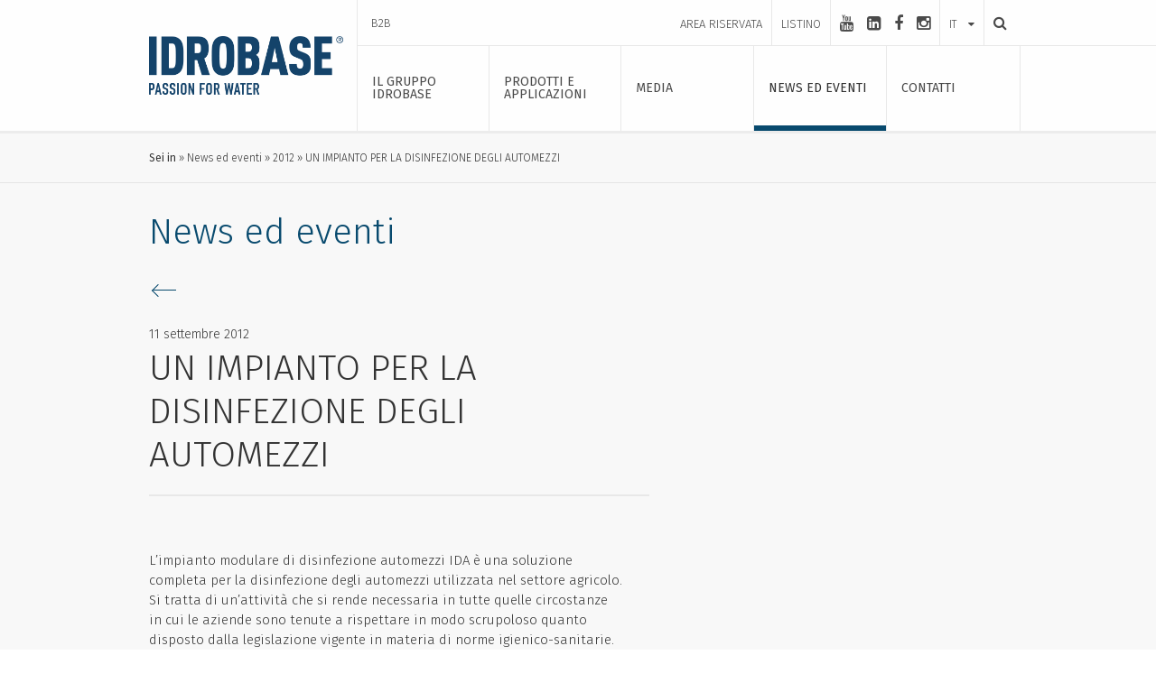

--- FILE ---
content_type: text/html; charset=utf-8
request_url: https://www.idrobasegroup.com/it/news-ed-eventi/2012/un-impianto-per-la-disinfezione-degli-automezzi
body_size: 12713
content:

<!doctype html>
<html class="no-js" lang="it">
<head>
	<meta charset="utf-8" />
	<meta http-equiv="x-ua-compatible" content="ie=edge" />
	<meta name="viewport" content="width=device-width, initial-scale=1.0" />
	<meta name="format-detection" content="telephone=no" />
	<title>UN IMPIANTO PER LA DISINFEZIONE DEGLI AUTOMEZZI </title>
	<meta name="description" />
	

	<link rel="apple-touch-icon" sizes="57x57" href="/apple-icon-57x57.png" />
	<link rel="apple-touch-icon" sizes="60x60" href="/apple-icon-60x60.png" />
	<link rel="apple-touch-icon" sizes="72x72" href="/apple-icon-72x72.png" />
	<link rel="apple-touch-icon" sizes="76x76" href="/apple-icon-76x76.png" />
	<link rel="apple-touch-icon" sizes="114x114" href="/apple-icon-114x114.png" />
	<link rel="apple-touch-icon" sizes="120x120" href="/apple-icon-120x120.png" />
	<link rel="apple-touch-icon" sizes="144x144" href="/apple-icon-144x144.png" />
	<link rel="apple-touch-icon" sizes="152x152" href="/apple-icon-152x152.png" />
	<link rel="apple-touch-icon" sizes="180x180" href="/apple-icon-180x180.png" />
	<link rel="icon" type="image/png" sizes="192x192" href="/android-icon-192x192.png" />
	<link rel="icon" type="image/png" sizes="32x32" href="/favicon-32x32.png" />
	<link rel="icon" type="image/png" sizes="96x96" href="/favicon-96x96.png" />
	<link rel="icon" type="image/png" sizes="16x16" href="/favicon-16x16.png" />
	<link rel="manifest" href="/manifest.json" />
	<meta name="msapplication-TileColor" content="#ffffff" />
	<meta name="msapplication-TileImage" content="ms-icon-144x144.png" />
	<meta name="theme-color" content="#ffffff" />
	<link rel="stylesheet" href="/css/app.css" />
	<!-- Modernizr -->
	<script src="/js/modernizr.js" type="text/javascript"></script>
	<!-- Google Analytics -->
	<script type="text/plain" data-cookieconsent="statistics">
		(function (i, s, o, g, r, a, m) {
		i['GoogleAnalyticsObject'] = r; i[r] = i[r] || function () {
		(i[r].q = i[r].q || []).push(arguments)
		}, i[r].l = 1 * new Date(); a = s.createElement(o),
		m = s.getElementsByTagName(o)[0]; a.async = 1; a.src = g; m.parentNode.insertBefore(a, m)
		})(window, document, 'script', 'https://www.google-analytics.com/analytics.js', 'ga');

		ga('create', 'UA-77644931-1', 'auto');
		ga('send', 'pageview');

	</script>
	<!-- Google Tag Manager -->
	<script>
		(function (w, d, s, l, i) {
			w[l] = w[l] || []; w[l].push({
				'gtm.start':
					new Date().getTime(), event: 'gtm.js'
			}); var f = d.getElementsByTagName(s)[0],
				j = d.createElement(s), dl = l != 'dataLayer' ? '&l=' + l : ''; j.async = true; j.src =
					'https://www.googletagmanager.com/gtm.js?id=' + i + dl; f.parentNode.insertBefore(j, f);
		})(window, document, 'script', 'dataLayer', 'GTM-KBCFBZL');</script>
	<!-- End Google Tag Manager -->
	<!-- Matomo -->
	<script>
		var _paq = window._paq = window._paq || [];
		/* tracker methods like "setCustomDimension" should be called before "trackPageView" */
		_paq.push(['trackPageView']);
		_paq.push(['enableLinkTracking']);
		(function () {
			var u = "https://idrobasegroup.matomo.cloud/";
			_paq.push(['setTrackerUrl', u + 'matomo.php']);
			_paq.push(['setSiteId', '2']);
			var d = document, g = d.createElement('script'), s = d.getElementsByTagName('script')[0];
			g.async = true; g.src = '//cdn.matomo.cloud/idrobasegroup.matomo.cloud/matomo.js'; s.parentNode.insertBefore(g, s);
		})();
	</script>
	<!-- End Matomo Code -->
</head>
<body>
	<!-- Google Tag Manager (noscript) -->
	<noscript>
		<iframe src="https://www.googletagmanager.com/ns.html?id=GTM-KBCFBZL"
						height="0" width="0" style="display:none;visibility:hidden"></iframe>
	</noscript>
	<!-- End Google Tag Manager (noscript) -->
	<!-- CONTENITORE -->
	<div class="allcont">
		<div class="overall">
		</div>
		
<!-- Navigation -->
<nav class="main-navigation">
	<div class="ico">
		<span></span>
	</div>
	<div class="small-12 columns">
		<div class="vertical_align">
			<div class="contscroll">
				<ul class="menu vertical expanded small-text-left medium-text-center" data-accordion-menu>
							<li>
									<a class="button">Il gruppo idrobase</a>
									<ul class="vertical menu">
											<li><a href="/it/il-gruppo-idrobase/company-profile">Company Profile</a></li>
											<li><a href="/it/il-gruppo-idrobase/qualita-ed-innovazione">Qualit&#224; ed innovazione</a></li>
											<li><a href="/it/il-gruppo-idrobase/partner-nel-mondo">Partner nel mondo</a></li>
											<li><a href="/it/casi-studio">Casi studio</a></li>
									</ul>
							</li>
							<li>
									<a class="button">Prodotti e Applicazioni</a>
									<ul class="vertical menu">
											<li><a href="/it/clean-breathing-by-idrobase_group">Clean Breathing</a></li>
											<li><a href="/it/idrobase-group-novita-2021">Novit&#224;</a></li>
											<li><a href="/it/prodotti-e-applicazioni/idrosan">Idrosan</a></li>
											<li><a href="/it/prodotti-e-applicazioni/idrobase">Idrobase</a></li>
											<li><a href="/it/prodotti-e-applicazioni/idrotech">Idrotech</a></li>
											<li><a href="/it/prodotti-e-applicazioni/club-dei-riparatori">Club dei Riparatori</a></li>
											<li><a href="/it/prodotti-e-applicazioni/enjoy-your-life">Enjoy your Life</a></li>
											<li><a href="/it/prodotti-e-applicazioni/club-del-misting">Club del Misting</a></li>
											<li><a href="/it/prodotti-e-applicazioni/idroinnova">IdroInnova</a></li>
									</ul>
							</li>
							<li>
									<a class="button">Media</a>
									<ul class="vertical menu">
											<li><a href="/it/media/videogallery">Videogallery</a></li>
											<li><a href="/it/media/fotogallery">Fotogallery</a></li>
									</ul>
							</li>
							<li>
									<a class="button">News ed eventi</a>
									<ul class="vertical menu">
											<li><a href="/it/news-ed-eventi/2016">2016</a></li>
											<li><a href="/it/news-ed-eventi/2015">2015</a></li>
											<li><a href="/it/news-ed-eventi/2014">2014</a></li>
											<li><a href="/it/news-ed-eventi/2013">2013</a></li>
											<li><a href="/it/news-ed-eventi/2012">2012</a></li>
											<li><a href="/it/news-ed-eventi/2011">2011</a></li>
											<li><a href="/it/news-ed-eventi/2010">2010</a></li>
											<li><a href="/it/news-ed-eventi/2009">2009</a></li>
											<li><a href="/it/news-ed-eventi/2017">2017</a></li>
											<li><a href="/it/news-ed-eventi/2018">2018</a></li>
											<li><a href="/it/news-ed-eventi/2020">2020</a></li>
											<li><a href="/it/news-ed-eventi/2021">2021</a></li>
											<li><a href="/it/news-ed-eventi/2022">2022</a></li>
											<li><a href="/it/news-ed-eventi/2023">2023</a></li>
											<li><a href="/it/news-ed-eventi/2024">2024</a></li>
											<li><a href="/it/news-ed-eventi/2025">2025</a></li>
									</ul>
							</li>
							<li>
									<a href="/it/contatti" class="button">Contatti</a>
							</li>
				</ul>
			</div>
		</div>
	</div>
</nav>
<!-- [end] Navigation -->
<!-- Header -->
<header class="row">
	<div class="dx-line show-for-large">
	</div>
	<div class="maxW">
		<div class="small-6 medium-3 columns">
			<div class="vertical_align">
				<a href="/" class="logo">
					<img src="/img/logo.png" alt="Idrobase Group Logo" />
				</a>
			</div>
		</div>
		<div class="small-6 medium-9 columns leftcol">
			<div class="row top show-for-medium">
				<div class="small-1 columns top-l-menu">
					<div class="vertical_align">
						<a href="https://b2b.idrobasegroup.com" target="_blank">B2B</a>
					</div>
					
				</div>
				<div class="small-11 columns col-r">
					<div class="reserved-menu">
							<a href="/it/login"><div class="vertical-middle">Area Riservata</div></a>
						<a href="/it/listino">
							<div class="vertical-middle">
								Listino
							</div>
						</a>
					</div>
						<div class="social">
							<div class="vertical-middle">
									<a href="https://www.youtube.com/user/IdrobaseGroup" target="_blank" aria-label="youtube"><i class="fa fa-youtube"></i></a>
									<a href="https://www.linkedin.com/company/idrobase-group" target="_blank" aria-label="linkedin-square"><i class="fa fa-linkedin-square"></i></a>
									<a href="https://www.facebook.com/IdrobaseGroup" target="_blank" aria-label="facebook"><i class="fa fa-facebook"></i></a>
									<a href="https://www.instagram.com/idrobase_group/" target="_blank" aria-label="instagram"><i class="fa fa-instagram"></i></a>
							</div>
						</div>
					<div class="lang">
						<div class="custom_select">
							<a href="" class="titleText">
								<div class="label">it</div>
							</a>
							<div class="select_cont">
								<ul>
											<li><a href="https://www.idrobasegroup.com/it/news-ed-eventi/2012/un-impianto-per-la-disinfezione-degli-automezzi" class=&quot;selected&quot;>italiano</a></li>
											<li><a href="https://www.idrobasegroup.com/en-us/news-events/2012/a-disinfection-system-for-vehicles" >english</a></li>
											<li><a href="https://www.idrobasegroup.com/es/news-eventos/2012/a-disinfection-system-for-vehicles" >espa&#241;ol</a></li>
											<li><a href="https://www.idrobasegroup.com/ru/новости-и-события/2012/a-disinfection-system-for-vehicles" >русский</a></li>
								</ul>
							</div>
						</div>
					</div>
					<a href="/it/ricerca" class="search" aria-label="Ricerca">
						<div class="vertical-middle">
							<i class="fa fa-search" aria-hidden="true"></i>
						</div>
					</a>
				</div>
			</div>
			<div class="row bottom">
				<div class="ico hide-for-large">
					<span></span>
				</div>
				<ul class="menu expanded show-for-large">
								<li class="">
									<a class="button">
										<div class="vertical-middle">Il gruppo idrobase</div>
									</a>
									<div class="section_submenu" data-equalizer data-equalize-on="medium">
										<div class="small-6 columns" data-equalizer-watch>
											<ul>
														<li class=""><a href="/it/il-gruppo-idrobase/company-profile">Company Profile</a></li>
														<li class=""><a href="/it/il-gruppo-idrobase/qualita-ed-innovazione">Qualit&#224; ed innovazione</a></li>
														<li class=""><a href="/it/il-gruppo-idrobase/partner-nel-mondo">Partner nel mondo</a></li>
														<li class=""><a href="/it/casi-studio">Casi studio</a></li>
											</ul>
											
										</div>
									</div>
								</li>
								<li class="">
									<a class="button">
										<div class="vertical-middle">Prodotti e Applicazioni</div>
									</a>
									<div class="section_submenu" data-equalizer data-equalize-on="medium">
										<div class="small-6 columns" data-equalizer-watch>
											<ul>
															<li data-bkcolor="#69A4AF " class=""><a href="/it/clean-breathing-by-idrobase_group">Clean Breathing</a></li>
															<li data-bkcolor="#e3001b " class=""><a href="/it/idrobase-group-novita-2021">Novit&#224; </a></li>
															<li data-bkcolor="#b60038 " class=""><a href="/it/prodotti-e-applicazioni/idrosan">Idrosan</a></li>
															<li data-bkcolor="#16486f " class=""><a href="/it/prodotti-e-applicazioni/idrobase">Idrobase</a></li>
															<li data-bkcolor="#b1d262 " class=""><a href="/it/prodotti-e-applicazioni/idrotech">Idrotech</a></li>
															<li data-bkcolor="#6fcbca " class=""><a href="/it/prodotti-e-applicazioni/club-dei-riparatori">Club dei Riparatori</a></li>
															<li data-bkcolor="#9ecde4 " class=""><a href="/it/prodotti-e-applicazioni/enjoy-your-life">Enjoy your Life</a></li>
															<li data-bkcolor="#63cc96 " class=""><a href="/it/prodotti-e-applicazioni/club-del-misting">Club del Misting</a></li>
															<li data-bkcolor="#6d6e71 " class=""><a href="/it/prodotti-e-applicazioni/idroinnova">IdroInnova</a></li>
											</ul>
											
										</div>
											<div class="small-6 columns" data-equalizer-watch>
												<div class="submenuSlideshow">
															<div class="item">
																<div class="line" style="background-color:#69A4AF">
																</div>
																<img src="https://www.idrobasegroup.com/ContentsFiles/IMMAGINI PER SITO 4-10.png" alt="IMMAGINI PER SITO 4-10" class="prod" />
																<img src="https://www.idrobasegroup.com/ContentsFiles/IMMAGINI PER SITO 4-46.png" alt="IMMAGINI PER SITO 4-46" class="prod_logo" />
															</div>
															<div class="item">
																<div class="line" style="background-color:#e3001b">
																</div>
																<img src="https://www.idrobasegroup.com/ContentsFiles/IMMAGINI PER SITO 4-11.png" alt="IMMAGINI PER SITO 4-11" class="prod" />
																<img src="https://www.idrobasegroup.com/ContentsFiles/IMMAGINI PER SITO 4-47.png" alt="IMMAGINI PER SITO 4-47" class="prod_logo" />
															</div>
															<div class="item">
																<div class="line" style="background-color:#b60038">
																</div>
																<img src="https://www.idrobasegroup.com/ContentsFiles/IMMAGINI PER SITO 4-14.png" alt="IMMAGINI PER SITO 4-14" class="prod" />
																<img src="https://www.idrobasegroup.com/ContentsFiles/IMMAGINI PER SITO 4-50.png" alt="IMMAGINI PER SITO 4-50" class="prod_logo" />
															</div>
															<div class="item">
																<div class="line" style="background-color:#16486f">
																</div>
																<img src="https://www.idrobasegroup.com/ContentsFiles/IMMAGINI PER SITO 4-15(0).png" alt="IMMAGINI PER SITO 4-15(0)" class="prod" />
																<img src="https://www.idrobasegroup.com/ContentsFiles/IMMAGINI PER SITO 4-51(0).png" alt="IMMAGINI PER SITO 4-51(0)" class="prod_logo" />
															</div>
															<div class="item">
																<div class="line" style="background-color:#b1d262">
																</div>
																<img src="https://www.idrobasegroup.com/ContentsFiles/IMMAGINI PER SITO 4-12.png" alt="IMMAGINI PER SITO 4-12" class="prod" />
																<img src="https://www.idrobasegroup.com/ContentsFiles/IMMAGINI PER SITO 4-48.png" alt="IMMAGINI PER SITO 4-48" class="prod_logo" />
															</div>
															<div class="item">
																<div class="line" style="background-color:#6fcbca">
																</div>
																<img src="https://www.idrobasegroup.com/ContentsFiles/IMMAGINI PER SITO 4-13.png" alt="IMMAGINI PER SITO 4-13" class="prod" />
																<img src="https://www.idrobasegroup.com/ContentsFiles/IMMAGINI PER SITO 4-49.png" alt="IMMAGINI PER SITO 4-49" class="prod_logo" />
															</div>
															<div class="item">
																<div class="line" style="background-color:#9ecde4">
																</div>
																<img src="https://www.idrobasegroup.com/ContentsFiles/IMMAGINI PER SITO 4-16.png" alt="IMMAGINI PER SITO 4-16" class="prod" />
																<img src="https://www.idrobasegroup.com/ContentsFiles/IMMAGINI PER SITO 4-52.png" alt="IMMAGINI PER SITO 4-52" class="prod_logo" />
															</div>
															<div class="item">
																<div class="line" style="background-color:#63cc96">
																</div>
																<img src="https://www.idrobasegroup.com/ContentsFiles/IMMAGINI PER SITO 4-17.png" alt="IMMAGINI PER SITO 4-17" class="prod" />
																<img src="https://www.idrobasegroup.com/ContentsFiles/IMMAGINI PER SITO 4-53.png" alt="IMMAGINI PER SITO 4-53" class="prod_logo" />
															</div>
															<div class="item">
																<div class="line" style="background-color:#6d6e71">
																</div>
																<img src="https://www.idrobasegroup.com/ContentsFiles/IMMAGINI PER SITO 4-18.png" alt="IMMAGINI PER SITO 4-18" class="prod" />
																<img src="https://www.idrobasegroup.com/ContentsFiles/IMMAGINI PER SITO 4-54.png" alt="IMMAGINI PER SITO 4-54" class="prod_logo" />
															</div>
												</div>
											</div>
									</div>
								</li>
								<li class="">
									<a class="button">
										<div class="vertical-middle">Media</div>
									</a>
									<div class="section_submenu" data-equalizer data-equalize-on="medium">
										<div class="small-6 columns" data-equalizer-watch>
											<ul>
														<li class=""><a href="/it/media/videogallery">Videogallery</a></li>
														<li class=""><a href="/it/media/fotogallery">Fotogallery</a></li>
											</ul>
											
										</div>
									</div>
								</li>
								<li class="selected">
									<a href="/it/news-ed-eventi" class="button">
										<div class="vertical-middle">News ed eventi</div>
									</a>
								</li>
								<li class="">
									<a href="/it/contatti" class="button">
										<div class="vertical-middle">Contatti</div>
									</a>
								</li>
				</ul>
			</div>
		</div>
	</div>
</header>
<!-- [end] Header -->

		<!-- Wrap -->
		<div class="row wrap">
			
<!-- breadcrumbs -->
<section role="navigation">
	<div class="small-12 columns wow fadeIn breadcrumbs">
		<div class="maxW">
			<ul>
				<li><span>Sei in</span></li>
						<li><a href="/it/news-ed-eventi">News ed eventi</a></li>
						<li><a href="/it/news-ed-eventi/2012">2012</a></li>
						<li>UN IMPIANTO PER LA DISINFEZIONE DEGLI AUTOMEZZI</li>
			</ul>
		</div>
	</div>
</section>
<!-- [end] breadcrumbs -->
<!-- main content -->
<div class="small-12 columns wow fadeIn main-content">
	<h1>News ed eventi</h1>
</div>
<!-- [end] main content -->
<!-- news dettaglio -->
<div class="small-12 columns wow fadeIn pressDett news">
	<div class="small-12 medium-7 columns">
		<a href="/it/news-ed-eventi" class="back show-for-medium">
		</a>
			<div class="div_data">11 settembre 2012</div>
		<h2>UN IMPIANTO PER LA DISINFEZIONE DEGLI AUTOMEZZI </h2>
		<div class="utility">
		</div>
			<p>
				L’impianto modulare di disinfezione automezzi IDA è una soluzione completa per la disinfezione degli automezzi utilizzata nel settore agricolo. Si tratta di un’attività che si rende necessaria in tutte quelle circostanze in cui le aziende sono tenute a rispettare in modo scrupoloso quanto disposto dalla legislazione vigente in materia di norme igienico-sanitarie. Gli automezzi infatti, vengono sottoposti al trattamento all’ingresso e all’uscita degli allevamenti di animali per non correre il rischio veicolare virus e malattie.<br /><br />L’impianto è formato da 8 diversi kit (clicca qui per maggiori informazioni sulla composizione dei singoli kit), uno per ogni specifica funzione, in modo da rispondere alle più diverse esigenze delle caratteristiche degli automezzi da disinfettare. I kit di componenti, già collaudati e dotati di agganci facilitati, vengono forniti insieme alle necessarie informazioni per l’assemblaggio, consentendo un semplice e sicuro montaggio.
		
	

			</p>
			</div>
	<div class="small-12 medium-5 columns mediaColumn">
			</div>
</div>
<!-- [end] news dettaglio -->

		</div>
		<!-- [end] Wrap -->
		
<!-- Footer -->
<footer class="row">
	<div class="maxW">
		<div class="row column small-up-1 medium-up-5 large-up-5 top" data-equalizer data-equalize-on="medium">
				<div class="column show-for-medium" data-equalizer-watch>
					<div class="div_p">
						Il gruppo idrobase
					</div>
					<ul>
							<li><a href="/it/il-gruppo-idrobase/company-profile">Company Profile</a></li>
							<li><a href="/it/il-gruppo-idrobase/qualita-ed-innovazione">Qualit&#224; ed innovazione</a></li>
							<li><a href="/it/il-gruppo-idrobase/partner-nel-mondo">Partner nel mondo</a></li>
							<li><a href="/it/casi-studio">Casi studio</a></li>
					</ul>

				</div>
				<div class="column show-for-medium" data-equalizer-watch>
					<div class="div_p">
						Prodotti e Applicazioni
					</div>
					<ul>
							<li><a href="/it/clean-breathing-by-idrobase_group">Clean Breathing</a></li>
							<li><a href="/it/idrobase-group-novita-2021">Novit&#224;</a></li>
							<li><a href="/it/prodotti-e-applicazioni/idrosan">Idrosan</a></li>
							<li><a href="/it/prodotti-e-applicazioni/idrobase">Idrobase</a></li>
							<li><a href="/it/prodotti-e-applicazioni/idrotech">Idrotech</a></li>
							<li><a href="/it/prodotti-e-applicazioni/club-dei-riparatori">Club dei Riparatori</a></li>
							<li><a href="/it/prodotti-e-applicazioni/enjoy-your-life">Enjoy your Life</a></li>
							<li><a href="/it/prodotti-e-applicazioni/club-del-misting">Club del Misting</a></li>
							<li><a href="/it/prodotti-e-applicazioni/idroinnova">IdroInnova</a></li>
					</ul>

				</div>
				<div class="column show-for-medium" data-equalizer-watch>
					<div class="div_p">
						Media
					</div>
					<ul>
							<li><a href="/it/media/videogallery">Videogallery</a></li>
							<li><a href="/it/media/fotogallery">Fotogallery</a></li>
					</ul>

				</div>
			<div class="column show-for-medium" data-equalizer-watch>
						<a href="/it/news-ed-eventi">News ed eventi</a>
						<a href="/it/contatti" class="bottom_link">Contatti</a>
			</div>
			<div class="column" data-equalizer-watch>
				<div class="div_p">
					LANGUAGE
				</div>
				<div class="custom_select">
					<a href="" class="titleText">
						<div class="label">Italiano</div>
					</a>
					<div class="select_cont">
						<ul>
									<li><a href="https://www.idrobasegroup.com/it/news-ed-eventi/2012/un-impianto-per-la-disinfezione-degli-automezzi" class=&quot;selected&quot;>ITALIANO</a></li>
									<li><a href="https://www.idrobasegroup.com/en-us/news-events/2012/a-disinfection-system-for-vehicles" >ENGLISH</a></li>
									<li><a href="https://www.idrobasegroup.com/es/news-eventos/2012/a-disinfection-system-for-vehicles" >ESPA&#209;OL</a></li>
									<li><a href="https://www.idrobasegroup.com/ru/новости-и-события/2012/a-disinfection-system-for-vehicles" >РУССКИЙ</a></li>
						</ul>
					</div>
				</div>
			</div>
		</div>
		<div class="row column mid">
			<div class="small-12 columns">
				<div class="div_p">
					<em>
						<strong>Copyright &#169; 2018 Idrobase Group Srl</strong>  -  Via dell Industria, N. 25 - 35010 Borgoricco (PD) Italia
							<br />
							<span>
								C.F. e P.IVA 04604140287 Capitale Sociale Euro 100.000,00 i.v. - Reg. Imprese di Padova n. 04604140287 - REA n. 403438
							</span>
					</em>
				</div>
			</div>
		</div>
		<div class="bottom">
				<div class="social">
						<a href="https://www.youtube.com/user/IdrobaseGroup" target="_blank" aria-label="youtube"><i class="fa fa-youtube"></i></a>
						<a href="https://www.linkedin.com/company/idrobase-group" target="_blank" aria-label="linkedin-square"><i class="fa fa-linkedin-square"></i></a>
						<a href="https://www.facebook.com/IdrobaseGroup" target="_blank" aria-label="facebook"><i class="fa fa-facebook"></i></a>
						<a href="https://www.instagram.com/idrobase_group/" target="_blank" aria-label="instagram"><i class="fa fa-instagram"></i></a>
				</div>
			<div class="links">
				<a href="/it/privacy-policy" class="ajax-popup-link"><em>Privacy &amp; Policy</em></a>
				<a href="/it/cookies-policy" class="ajax-popup-link"><em>Cookies</em></a>
				<a href="/it/accessibilita"><em>Accessibilit&#224;</em></a>
				<a href="http://www.thehouseofmouse.it" target="blank"><em>Credits</em></a>
			</div>
			<button id="eyeAble_customToolOpenerID" type="button" class="eyeable-link" aria-label="Apri la gestione dell&#39;accessibilit&#224;">
				<img class="" src="/img/eye-able.svg" />
			</button>
		</div>
	</div>
</footer>
<!-- [end] Footer -->

	</div>
	<!-- [end] CONTENITORE -->
	<script src="/bower_components/jquery/dist/jquery.min.js" type="text/javascript"></script>
	<script src="/bower_components/what-input/what-input.min.js" type="text/javascript"></script>
	<script src="/bower_components/foundation-sites/dist/foundation.min.js" type="text/javascript"></script>
	<!-- Custom scrollbar -->
	<script src="/js/customScrollbar/jquery.mCustomScrollbar.min.js" type="text/javascript"></script>
	<script src="/js/customScrollbar/jquery.mousewheel.min.js" type="text/javascript"></script>
	<!-- Lightgallery -->
	<script src="/bower_components/lightgallery/dist/js/lightgallery.min.js" type="text/javascript"></script>
	<script src="/bower_components/lightgallery/dist/js/lg-video.min.js" type="text/javascript"></script>
	<!-- Magnific Popup core JS file -->
	<script src="/bower_components/magnific-popup/dist/jquery.magnific-popup.min.js"
					type="text/javascript"></script>
	<!-- HOVER INTENT -->
	<script src="/js/jquery.hoverIntent.minified.js" type="text/javascript"></script>
	<!-- WOW animation -->
	<script src="/js/wow.min.js" type="text/javascript"></script>
	<!-- SLICK Carousel -->
	<script src="/bower_components/slick-carousel/slick/slick.min.js" type="text/javascript"></script>
	<!-- Resize end -->
	<script src="/js/jquery.resizeend.min.js" type="text/javascript"></script>
	<!-- Lazy load -->
	<script src="/js/jquery.lazyload.min.js" type="text/javascript"></script>
	<!-- Tooltip -->
	<script src="/js/jquery.tooltipster.min.js" type="text/javascript"></script>
	<!-- Images load -->
	<script src="/js/imagesloaded.pkgd.js" type="text/javascript"></script>
	<!-- Image scale -->
	<script src="/js/image-scale.min.js" type="text/javascript"></script>
	<!-- Form Controls -->
	<script src="/js/jquery.validate.js" type="text/javascript"></script>
	<script src="/js/jquery.validate.unobtrusive.js" type="text/javascript"></script>
	<script src="/js/form.js" type="text/javascript"></script>
	<script src="/js/reserved_area.js" type="text/javascript"></script>
	<!--Cookiebot-->
	<script id="Cookiebot" src="https://consent.cookiebot.com/uc.js" data-cbid="929a70be-28e1-4ff0-8ad8-548a4259f4ce" type="text/javascript" data-culture="IT"></script>
	

	<script src="/js/app.js" type="text/javascript"></script>
	<!--Google Recaptcha-->
	<script type="text/javascript">
		function recaptchaLoad() {
			if (jQuery('.g-recaptcha').length !== 0) {
				jQuery('.g-recaptcha').each(function () {
					var recaptchaId = jQuery(this).attr('id');
					var recaptchaSitekey = jQuery(this).data('sitekey');
					grecaptcha.render(recaptchaId, {
						'sitekey': recaptchaSitekey
					});
				})
			}
		}
	</script>
	<script src="https://www.google.com/recaptcha/api.js"></script>
	<!--[end] Google Recaptcha-->
	<script>
		/* eslint-disable */
		let eA_domain = 'www.idrobasegroup.com';
		let eA_top = '15%'; // top position of the icon e.g. "200px" or "calc(50% -44px)"
		let eA_side = 'right'; // side position icon e.g. "left", only works on desktop
		let eA_sideDistance = '10px'; // side distance of the icon e.g. "200px" or "calc(50% -44px)"
		let eA_bottom = '15%'; //Mobile bottom position
		let eA_privacyPath = 'https://eye-able.com/hinweis-datenschutz/'; //Url of the privacy notification
		let eA_path = 'https://www.eye-able-cdn.com/'; //Change to the local path of the public folder when hosting Eye-Able
		let eA_configPath = 'https://www.eye-able-cdn.com/configs/'; //Change to the local path of the config when hosting Eye-Able

		let t1 = 'Eye-Able® - Visuelle Hilfe';
		let t2 = 'Passe diese Seite visuell an oder lass sie Dir vorlesen. Klicken zum Öffnen.';
		let t3 = 'Externer Dienst';
		let t4 = 'Mehr Infos';
		if (
			document.documentElement.lang &&
			(document.documentElement.lang.includes('en') || !document.documentElement.lang.includes('de'))
		) {
			t1 = 'Eye-Able® - Visual Help';
			t2 = 'Customize this website visually or use the screenreader. Click to open.';
			t3 = 'External Service';
			t4 = 'More Info';
			eA_privacyPath = 'https://eye-able.com/en/hinweis-datenschutz/';
		}

		let eA_bColor = '#000000'; //background color of the icon
		function eyeAble_updateConfig() {
			window.eyeAble_pluginConfig.customIconColor = '#000000';
		}

		let eA_loaded = false;

		function aEA() {
			if (!eA_loaded) {
				let eA_h = document.querySelector('head') || document.body;
				let s = document.createElement('script');
				let c = document.createElement('script');
				s.src = eA_path + 'public/js/eyeAble.js';
				s.async = true;
				c.src = eA_configPath + eA_domain + '.js';
				// c.async = true;
				eA_h.appendChild(c);
				eA_h.appendChild(s);
				eA_loaded = true;
			}
		}

		//load directly if a LocalStorage Entry exists
		if (localStorage.getItem('eyeAbleVariables')) {
			aEA();
		} else {
			function s() {
				//Check for custom opener elements
				let co = document.querySelectorAll(
					'.eyeAble_customToolOpenerClass,#eyeAble_customToolOpenerID,.eyeAble_customToolOpenerNoHideClass'
				);
				if (window.location.hash.substr(1) === 'showEyeAble') {
					aEA();
					return;
				}
				if (co.length > 0) {
					function cOf() {
						eA_open = true;
						aEA();
						co.forEach(e => e.removeEventListener('click', cOf));
					}

					co.forEach(e => e.addEventListener('click', cOf));
					co.forEach(e =>
						e.addEventListener('keyup', function (e) {
							if (event.which === 13) cOf();
						})
					);
				} else {
					let t = document.createElement('Eye-Able');
					t.setAttribute('id', 'eA_Opener');
					t.attachShadow({ mode: 'open' });
					//append after the first link that is not a jump to a landmark
					if (document.links.length > 0) {
						//check if the first link has an hash, which would indicate a jump to a landmark
						if (!document.links[0].hash) {
							//no hash
							document.body.prepend(t);
						} else {
							for (let i = 0; i < document.links.length; i++) {
								if (
									document.links[i].hash &&
									document.links[i].baseURI.includes(window.location.hostname)
								) {
									//link with hash found! Place access after this one
								} else {
									if (i === 0) {
										//make sure its not places at the end
										document.body.prepend(t);
										break;
									} else {
										//a link has been found without an hash. Place the access link right after the last link that had an hash
										document.links[i - 1].after(t);
										break;
									}
								}
							}
						}
					} else {
						document.body.prepend(t);
					}
					// document.body.appendChild(t);
					let h = document.createElement('div');
					if (window.innerWidth < 700) {
						eA_side = 'right';
					}
					h.setAttribute(
						'style',
						'position: fixed;top:' + eA_top + ';' + eA_side + ': 11px;z-index: 2147483648'
					);
					t.shadowRoot.appendChild(h);
					let ts = 'left';
					if (eA_side === 'left') ts = 'right';
					let eA_fColor = '#fff'; //foreground color of the icon
					let s =
						'' +
						'<div aria-hidden="true" id="t" style="display:none;' +
						ts +
						': -350px;top: -40px;position: absolute;background: black;color: white;width: 290px;padding: 11px 20px 28px;border-radius: 20px;border: 3px solid #fff;font-family:Open Sans,sans-serif;font-weight: 400;font-size: 17px;line-height:24px;box-shadow: 0 0 8px 1px rgb(0 0 0 / 50%);">' +
						'   <div style="font-size: 22px;font-weight: bold;padding-bottom: 8px;margin-bottom: 8px;border-bottom: 3px solid;">' +
						t1 +
						'</div>' +
						'   <p style="margin: 0 0 13px 0;">' +
						t2 +
						'</p>' +
						'   <p style="position: absolute;bottom: 11px;right: 22px;margin: 0;font-weight: bold;font-size: 16px;">' +
						t3 +
						' (<a href="' +
						eA_privacyPath +
						'" target="_blank" style="' +
						'    color: white;text-decoration: underline;cursor: pointer;">' +
						t4 +
						'</a>)</p>' +
						'</div>' +
						'<div tabindex="0" role="button" aria-label="' +
						t1 +
						' ' +
						t2 +
						t3 +
						'" id="i" style="width: 70px;cursor: pointer;transition: transform 150ms ease;">' +
						'   <svg style="filter: drop-shadow(2px 3px 4px #505050);" xmlns="http://www.w3.org/2000/svg" xmlns:xlink="http://www.w3.org/1999/xlink" viewBox="0 0 389.9 389.6" preserveAspectRatio="none" xmlns:v="https://vecta.io/nano"><defs><linearGradient id="A" x1="253.85" y1="63.7" x2="253.85" y2="480.49" gradientUnits="userSpaceOnUse"><stop offset="0" stop-color="#4f4f4e"></stop><stop offset=".26" stop-color="#313130"></stop><stop offset=".55" stop-color="#161616"></stop><stop offset=".8" stop-color="#060606"></stop><stop offset="1"></stop></linearGradient><linearGradient id="B" x1="214.9" y1="353.49" x2="286.3" y2="353.49" gradientTransform="matrix(0.16, 0.99, 0.99, -0.16, -138.47, -44.34)" xlink:href="#A"></linearGradient><linearGradient id="C" x1="135.26" y1="296.4" x2="365.84" y2="296.4" xlink:href="#A"></linearGradient></defs><path style="fill:' +
						eA_bColor +
						'" d="M201.6 443.2h-33.4c-27.7 0-51.9-9.6-71.9-28.4a101.84 101.84 0 0 1-30.6-56.2 107.42 107.42 0 0 1-1.7-19v-52.7l.1-120.5c.1-26.7 9.5-50.3 28.1-70.1a101.58 101.58 0 0 1 55.6-30.7 104 104 0 0 1 20.9-1.9H339c25.9 0 48.8 8.3 68.1 24.6a102 102 0 0 1 34.5 58.2 100.5 100.5 0 0 1 2.1 20.8V340a99.13 99.13 0 0 1-11 46.3c-15.9 30.4-41 49.1-74.7 55.6a95.89 95.89 0 0 1-17.6 1.6h-87.8z" transform="translate(-59.2 -58.6)" fill="url(#A)"></path><path style="fill:' +
						eA_fColor +
						'" d="M279.9 10c24.4 0 46.2 7.6 64.8 23.4C362 48 372.9 66.6 377.6 88.8a93.42 93.42 0 0 1 2 19.7q0 86.4.1 172.7a94.41 94.41 0 0 1-10.4 44q-22.8 43.65-71.2 53a85.05 85.05 0 0 1-16.7 1.5H109.2c-26.4 0-49.3-9-68.4-27.1-15.5-14.6-25.1-32.5-29.1-53.5a99.85 99.85 0 0 1-1.6-18.1l.1-173.2c.1-25.7 9.2-48 26.7-66.7a96.5 96.5 0 0 1 52.9-29.2 102.64 102.64 0 0 1 20-1.8h96.9l73.2-.1h0m0-10H109.7a114.49 114.49 0 0 0-22 2 106.79 106.79 0 0 0-58.2 32.2C10.1 55 .2 79.7.1 107.7L0 228.2v52.7a109.41 109.41 0 0 0 1.8 20c4.4 23.2 15.1 43 32.1 58.9 20.9 19.7 46.3 29.8 75.3 29.8h172.3a99.15 99.15 0 0 0 18.6-1.6c35.3-6.8 61.6-26.3 78.2-58.2a103.74 103.74 0 0 0 11.6-48.6V108.5a103.33 103.33 0 0 0-2.2-21.8 106.53 106.53 0 0 0-36.2-61C331 8.6 307 0 279.9 0z" fill="#fff"></path><circle style="fill:' +
						eA_bColor +
						'" cx="250.6" cy="146.4" r="35.7" transform="matrix(.160226 -.98708 .98708 .160226 6.75 311.71)" fill="url(#B)"></circle><path style="fill:' +
						eA_bColor +
						'" d="M350.6,203.6l-75,6.7c-2.8.2-5.5.4-8.3.4H233.9a76.87,76.87,0,0,1-8.3-.4l-75-6.7a14.24,14.24,0,0,0-2.2,28.4l60.6,5.5a14.25,14.25,0,0,1,13,14.2v16.4a33.8,33.8,0,0,1-2.5,13l-34.5,88a14.3,14.3,0,0,0,26.1,11.7l33-80.1a7,7,0,0,1,13-.1l33,80.1A14.3,14.3,0,1,0,316.2,369l-34.5-87.9a36.61,36.61,0,0,1-2.5-13V251.7a14.18,14.18,0,0,1,13-14.2l60.6-5.5a14.24,14.24,0,0,0-2.2-28.4Z" transform="translate(-59.2 -58.6)" fill="url(#C)"></path><path style="fill:' +
						eA_fColor +
						'" d="M191.4 130.7c-23.693 0-42.9-19.207-42.9-42.9s19.207-42.9 42.9-42.9 42.9 19.207 42.9 42.9a42.89 42.89 0 0 1-42.9 42.9zm0-71.5c-13.69-.038-25.498 9.605-28.197 23.026a28.68 28.68 0 0 0 17.105 32.135c12.641 5.256 27.234.846 34.848-10.531A28.68 28.68 0 0 0 211.6 67.6a29.06 29.06 0 0 0-20.2-8.4zm52.5 278.6a21.46 21.46 0 0 1-19.5-12.6l-33.1-80.3-32.7 80.1a21.41 21.41 0 0 1-37.1 4.1 21.57 21.57 0 0 1-2.1-21.5l34.4-87.5a26.63 26.63 0 0 0 1.9-10.4v-16.4a7.09 7.09 0 0 0-6.5-7.1l-60.6-5.5c-11.791-.911-20.611-11.209-19.7-23s11.209-20.611 23-19.7l75.1 6.7a97.18 97.18 0 0 0 7.7.3h33.4a99.08 99.08 0 0 0 7.7-.3l75-6.7h.1c11.791-.911 22.089 7.909 23 19.7s-7.909 22.089-19.7 23l-60.5 5.5a7.09 7.09 0 0 0-6.5 7.1v16.4a28.29 28.29 0 0 0 2 10.4l34.5 87.9a21.36 21.36 0 0 1-1.8 20.2 22.06 22.06 0 0 1-18 9.6zm-52.5-107.1a14.11 14.11 0 0 1 13.1 8.8l33 80.1a7.62 7.62 0 0 0 3.9 3.6 7.13 7.13 0 0 0 9-9.6l-34.6-88.3a42.14 42.14 0 0 1-3-15.7v-16.4c-.054-11.101 8.438-20.376 19.5-21.3l60.6-5.5a7 7 0 0 0 4.9-2.4 6.61 6.61 0 0 0 1.7-5.2 7 7 0 0 0-7.6-6.6l-74.9 6.7a88.33 88.33 0 0 1-8.9.4h-33.4a87 87 0 0 1-8.9-.4l-75-6.7a7.12 7.12 0 0 0-1 14.2l60.7 5.5c11.062.924 19.554 10.199 19.5 21.3v16.4a42.14 42.14 0 0 1-3 15.7l-34.5 87.9a7.09 7.09 0 0 0 .3 7.3 7.19 7.19 0 0 0 6.6 3.2 7 7 0 0 0 5.9-4.3l32.9-79.9a14 14 0 0 1 13.2-8.8z" fill="#fff"></path></svg></div>' +
						'</div>';
					h.insertAdjacentHTML('afterbegin', s);
					let o = h.querySelector('#i');
					let m = h.querySelector('#t');
					if (!sessionStorage.getItem('eyeAbleShow')) {
						setTimeout(() => {
							m.style.display = 'block';
							m.setAttribute("aria-hidden", "false");
						}, 500);
						setTimeout(() => {
							m.style.display = 'none';
							m.setAttribute("aria-hidden", "true");
						}, 4000);
						sessionStorage.setItem('eyeAbleShow', 'false');
					}

					function x() {
						eA_open = true;
						aEA();
					}

					if (window.innerWidth < 700) {
						h.style.top = 'unset';
						h.style.bottom = eA_bottom;
						o.style.width = '50px';
						m.style.width = '240px';
						m.style.left = '-297px';
						m.style.top = '-50px';
						m.children[0].style.fontSize = '19px';
						if (navigator.userAgent.match(/SamsungBrowser/i))
							m.children[0].style.fontSize = '17px';
						m.children[1].style.fontSize = '14px';
						m.children[2].style.fontSize = '14px';
						//m.style.opacity = "0";
						o.addEventListener('touchstart', () => {
							if (m.style.display === 'block') x();
						});
					} else {
						o.addEventListener('click', x);
					}
					t.addEventListener('keyup', function (e) {
						if (event.which === 13) {
							x();
						}
					});
					o.addEventListener('mouseenter', function () {
						m.style.display = 'block';
						m.setAttribute("aria-hidden", "false");
						o.style.transform = 'scale(1.1)';
					});
					o.addEventListener('focus', function () {
						m.style.display = 'block';
						m.setAttribute("aria-hidden", "false");
						o.style.outline = '3px solid black';
					});
					o.addEventListener('blur', function () {
						m.style.display = 'none';
						m.setAttribute("aria-hidden", "true");
						o.style.outline = 'none';
					});
					h.querySelectorAll('#i,#t').forEach(e =>
						e.addEventListener('mouseleave', function () {
							setTimeout(() => {
								if (!t.matches(':hover')) {
									m.style.display = 'none';
									m.setAttribute("aria-hidden", "true");
								}
							}, 1500);
							o.style.transform = 'none';
						})
					);

					//detect alt+1 and alt+f1
					function k(e) {
						if (e.altKey) {
							if (e.key === '1' || e.key === 'F1') {
								eA_open = true;
								aEA();
								window.removeEventListener('keyup', k);
								if (e.key === 'F1') {
									document.addEventListener('eyeable:init_completed', () => {
										window.eyeAble_toggleShortcutManPage();
									});
								}
							}
						}
					}

					window.addEventListener('keyup', k);
				}
			}

			if (document.readyState === 'complete') {
				s();
			} else {
				window.addEventListener('load', () => {
					s();
				});
			}
		}</script>

</body>
</html>
